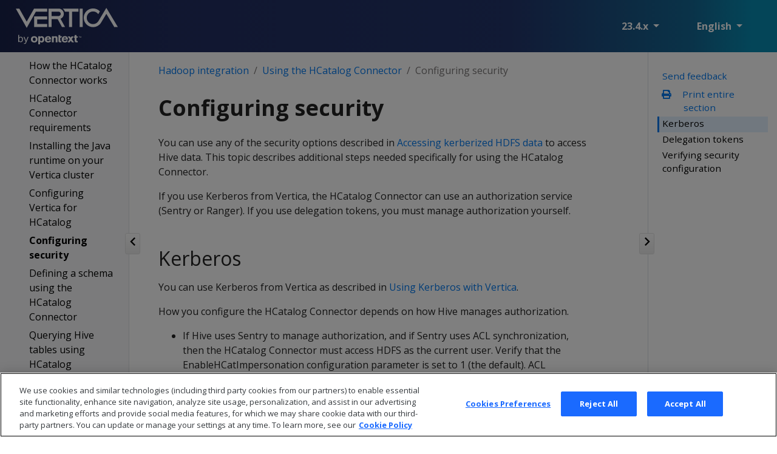

--- FILE ---
content_type: text/html
request_url: https://docs.vertica.com/23.4.x/en/hadoop-integration/using-hcatalog-connector/configuring-security/
body_size: 10046
content:
<!doctype html>
<html itemscope itemtype="http://schema.org/WebPage" lang="en" class="no-js">
  <head>
    <meta charset="utf-8">
<meta name="viewport" content="width=device-width, initial-scale=1, shrink-to-fit=no">
<meta name="generator" content="Hugo 0.99.1" />
<meta name="robots" content="index, follow">


<link rel="shortcut icon" href="../../../../favicons/favicon.ico" >
<link rel="apple-touch-icon" href="../../../../favicons/apple-touch-icon-180x180.png" sizes="180x180">
<link rel="icon" type="image/png" href="../../../../favicons/favicon-16x16.png" sizes="16x16">
<link rel="icon" type="image/png" href="../../../../favicons/favicon-32x32.png" sizes="32x32">
<link rel="icon" type="image/png" href="../../../../favicons/android-36x36.png" sizes="36x36">
<link rel="icon" type="image/png" href="../../../../favicons/android-48x48.png" sizes="48x48">
<link rel="icon" type="image/png" href="../../../../favicons/android-72x72.png" sizes="72x72">
<link rel="icon" type="image/png" href="../../../../favicons/android-96x96.png" sizes="96x96">
<link rel="icon" type="image/png" href="../../../../favicons/android-144x144.png" sizes="144x144">
<link rel="icon" type="image/png" href="../../../../favicons/android-192x192.png" sizes="192x192">

<title>Configuring security | Vertica 23.4.x</title>
<meta name="description" content="You can use any of the security options described in Accessing Kerberized HDFS Data to access Hive data.">
<meta property="og:title" content="Configuring security" />
<meta property="og:description" content="You can use any of the security options described in Accessing Kerberized HDFS Data to access Hive data." />
<meta property="og:type" content="article" />
<meta property="og:url" content="/en/hadoop-integration/using-hcatalog-connector/configuring-security/" /><meta property="article:section" content="hadoop-integration" />

<meta property="article:modified_time" content="2022-11-01T09:27:08-04:00" /><meta property="og:site_name" content="Vertica 23.4.x" />

<meta itemprop="name" content="Configuring security">
<meta itemprop="description" content="You can use any of the security options described in Accessing Kerberized HDFS Data to access Hive data.">
<meta itemprop="dateModified" content="2022-11-01T09:27:08-04:00" />
<meta itemprop="wordCount" content="457">
<meta itemprop="keywords" content="hadoop,data lakes," /><meta name="twitter:card" content="summary"/>
<meta name="twitter:title" content="Configuring security"/>
<meta name="twitter:description" content="You can use any of the security options described in Accessing Kerberized HDFS Data to access Hive data."/>





<link href="../../../../scss/main.css" rel="stylesheet">

<script
  src="https://code.jquery.com/jquery-3.6.0.min.js"
  integrity="sha384-vtXRMe3mGCbOeY7l30aIg8H9p3GdeSe4IFlP6G8JMa7o7lXvnz3GFKzPxzJdPfGK"
  crossorigin="anonymous"></script>
<link rel="stylesheet" href="../../../../css/prism.css"/>




<script>(function(w,d,s,l,i){w[l]=w[l]||[];w[l].push({'gtm.start':
  new Date().getTime(),event:'gtm.js'});var f=d.getElementsByTagName(s)[0],
  j=d.createElement(s),dl=l!='dataLayer'?'&l='+l:'';j.async=true;j.src=
  'https://www.googletagmanager.com/gtm.js?id='+i+dl;f.parentNode.insertBefore(j,f);
  })(window,document,'script','dataLayer','GTM-KSNVJBWK');</script>

  </head>
  <body class="td-page">
    <header>
      

<nav class="js-navbar-scroll navbar navbar-expand navbar-dark flex-column flex-md-row td-navbar">
	<div class="collapse-expand-button" id="hide-left-div">		
		<input type="checkbox" checked autocomplete="off" id="hide-left-btn">
		<label for="hide-left-btn" class="collapse_button_label"><img id="left_hide_btn_image" src="../../../../images/icons/collapse.png"/></label>
	</div>
	<div class="d-none d-xl-block collapse-expand-button" id="hide-right-div">
		<input type="checkbox" checked autocomplete="off" id="hide-right-btn">
		<label for="hide-right-btn" class="collapse_button_label"><img id="right_hide_btn_image" src="../../../../images/icons/collapse.png"/></label>
	</div>
        <a class="navbar-brand" href="../../../../en/">
		<span class="navbar-logo"><svg width="398" height="142" viewBox="0 0 398 142" xmlns="http://www.w3.org/2000/svg" xmlns:xlink="http://www.w3.org/1999/xlink" preserveAspectRatio="xMinYMin"><title>Vertica-OT-White</title><g id="Outlined" stroke="none" stroke-width="1" fill="none" fill-rule="evenodd"><g id="Logos---Outlined-(Dark-Bg)" transform="translate(-970.000000, -645.000000)" fill="#fff" fill-rule="nonzero"><path d="M979.5728 750.5824H982.9136V760.912C983.7328 759.8368 984.68 759.0048 985.7552 758.416 986.8304 757.8272 988.0976 757.5328 989.5568 757.5328 990.9648 757.5328 992.2 757.7888 993.2624 758.3008 994.3248 758.8128 995.208 759.5296 995.912 760.4512 996.616 761.3728 997.1408 762.4672 997.4864 763.7344S998.0048 766.4032 998.0048 767.9392C998.0048 769.5776 997.8 771.056 997.3904 772.3744S996.392 774.8128 995.624 775.7344C994.856 776.656 993.928 777.3664 992.84 777.8656 991.752 778.3648 990.5296 778.6144 989.1728 778.6144 988.0208 778.6144 986.9008 778.3776 985.8128 777.904 984.7248 777.4304 983.7456 776.6176 982.8752 775.4656V778H979.5728V750.5824zM982.8752 768.6304C982.8752 769.9104 983.0224 771.0048 983.3168 771.9136 983.6112 772.8224 984.0144 773.5712 984.5264 774.16 985.0384 774.7488 985.6528 775.1776 986.3696 775.4464 987.0864 775.7152 987.8672 775.8496 988.712 775.8496 989.5312 775.8496 990.2928 775.7088 990.9968 775.4272S992.3088 774.6912 992.8208 774.064C993.3328 773.4368 993.736 772.624 994.0304 771.6256 994.3248 770.6272 994.472 769.4112 994.472 767.9776 994.472 766.5184 994.312 765.296 993.992 764.3104 993.672 763.3248 993.256 762.5376 992.744 761.9488 992.232 761.36 991.6496 760.9376 990.9968 760.6816S989.672 760.2976 988.9808 760.2976C988.1104 760.2976 987.304 760.4448 986.5616 760.7392S985.1728 761.4688 984.6224 762.0448C984.072 762.6208 983.6432 763.3504 983.336 764.2336S982.8752 766.1344 982.8752 767.2864V768.6304zm19.5456 13.5936C1003.1376 782.48 1003.8544 782.608 1004.5712 782.608 1005.3904 782.608 1006.024 782.3968 1006.472 781.9744 1006.92 781.552 1007.3616 780.7648 1007.7968 779.6128L1008.6032 777.5008 1000.1936 758.1472H1004.072L1010.3312 773.7376 1016.0528 758.1472H1019.7392L1011.0608 779.8816C1010.7024 780.7776 1010.344 781.5648 1009.9856 782.2432 1009.6272 782.9216 1009.2304 783.504 1008.7952 783.9904S1007.8416 784.8416 1007.24 785.0848 1005.9024 785.4496 1005.032 785.4496C1004.4176 785.4496 1003.8672 785.4112 1003.3808 785.3344 1002.8944 785.2576 1002.3568 785.1168 1001.768 784.912L1002.4208 782.224zm68.6254-26.884714c5.90264000000002.0 10.10727 4.33928500000002 10.10727 12.133928C1081.15347 772.294643 1079.37459 779.848214 1070.72277 779.848214 1067.65017 779.848214 1065.22442 778.160714 1064.65842 777.196429V787H1057.5429V755.901786H1064.73927V757.991071C1065.38614 756.946429 1067.56931 755.339286 1071.0462 755.339286zm-28.13861.0C1052.77228 755.901786 1054.95545 763.294643 1054.95545 767.553571 1054.95545 773.5 1051.39769 779.928571 1042.01815 779.928571 1035.22607 779.928571 1029 776.232143 1029 767.553571 1029 760.401786 1033.68977 754.857143 1042.90759 755.339286zM1104.60231 758.392857C1107.75578 761.6875 1107.91749 766.267857 1107.99835 768.919643H1090.61386C1090.61386 771.8125 1092.31188 774.785714 1096.19307 774.785714S1101.44884 772.294643 1102.33828 770.6875L1107.67492 773.258929C1107.02805 774.625 1104.92574 779.928571 1095.62706 779.928571c-7.19637000000012.0-12.20957-4.25892800000008-12.20957-11.973214.0-5.625 2.91088999999988-12.616071 12.4521499999998-12.616071C1097.32508 755.339286 1101.44884 755.178571 1104.60231 758.392857zM1170.17822 758.3125C1173.33168 761.607143 1173.4934 766.1875 1173.57426 768.839286H1156.27063C1156.18977 771.732143 1157.72607 774.705357 1161.5264 774.705357 1165.40759 774.705357 1166.5396 772.214286 1167.42904 770.607143L1172.84653 773.258929 1171.47195 775.267857C1170.17822 777.035714 1167.83333 779.848214 1160.9604 779.848214 1153.76403 779.848214 1148.9934 775.589286 1148.9934 767.875 1148.9934 762.25 1151.90429 755.258929 1161.44554 755.258929L1161.67122 755.258217C1163.29153 755.251276 1167.17492 755.251276 1170.17822 758.3125zM1206.88779 751V755.982143H1211.57756V760.803571H1206.88779V771.169643C1206.80693 772.616071 1206.80693 773.821429 1208.74752 773.821429L1211.25413 773.741071V779.125C1209.79868 779.366071 1208.82838 779.526786 1207.53465 779.526786 1205.02805 779.526786 1202.35974 779.366071 1200.82343 777.196429 1199.85314 775.830357 1199.77228 774.142857 1199.77228 771.892857V760.723214H1195.40594L1198.64026 755.901786H1199.77228V751H1206.88779zM1143.17162 751V755.901786H1150.5297L1147.29538 760.723214H1143.09076v10.446429C1143.0099 772.616071 1143.0099 773.821429 1144.9505 773.821429L1147.4571 773.741071V779.125C1145.92079 779.366071 1145.03135 779.526786 1143.73762 779.526786 1141.31188 779.526786 1138.56271 779.366071 1137.0264 777.196429 1136.05611 775.830357 1135.97525 774.142857 1135.97525 771.892857V751H1143.17162zM1125.14026 755.339286C1126.59571 755.339286 1128.21287 755.580357 1129.42574 756.223214 1131.93234 757.508929 1132.66007 759.598214 1132.66007 763.294643V779.366071H1125.4637V766.107143C1125.4637 764.017857 1125.38284 763.214286 1125.14026 762.571429 1124.57426 761.285714 1123.36139 760.803571 1121.90594 760.803571 1118.50302 760.803571 1118.21341 763.224981 1118.18876 765.914004L1118.18676 766.290737 1118.18647 779.366071H1111.07096V755.901786H1118.26733V757.991071C1118.99505 757.267857 1119.39934 756.705357 1120.69307 756.142857 1121.82508 755.660714 1123.36139 755.339286 1125.14026 755.339286zM1180.28548 755.982143 1184.08581 761.205357 1187.56271 755.982143H1195.64851L1188.29043 767.071429 1197.18482 779.366071H1189.01815L1184.32838 772.857143 1180.0429 779.366071H1171.9571L1180.20462 767.071429 1172.19967 755.982143H1180.28548zM1041.533 760.883929C1039.59241 760.964286 1038.37954 761.607143 1037.40924 763.053571 1036.5198 764.339286 1036.19637 765.946429 1036.19637 767.553571 1036.19637 771.169643 1038.05611 774.464286 1042.01815 774.464286 1045.89934 774.464286 1047.75908 771.410714 1047.75908 767.875 1047.75908 765.303571 1047.11221 763.375 1045.73762 762.169643 1044.28218 760.883929 1042.58416 760.803571 1041.533 760.883929zM1069.59076 760.723214C1068.29703 760.723214 1066.92244 761.205357 1065.95215 762.491071 1064.90099 763.696429 1064.4967 765.544643 1064.4967 767.633929 1064.4967 770.366071 1065.30528 772.053571 1066.19472 773.017857 1067.0033 773.901786 1068.21617 774.464286 1069.42904 774.464286 1072.90594 774.464286 1074.44224 770.928571 1074.44224 767.473214 1074.44224 764.580357 1073.55281 761.526786 1070.64191 760.883929 1070.23762 760.803571 1069.91419 760.723214 1069.59076 760.723214zM1095.70792 760C1094.0099 760 1092.79703 760.803571 1092.06931 761.526786 1091.09901 762.571429 1090.85644 763.616071 1090.61386 764.660714L1100.55941 764.580357C1100.39769 763.616071 1100.23597 762.25 1099.18482 761.285714 1098.29538 760.401786 1096.92079 760 1095.70792 760zM1161.36469 760C1159.66667 760 1158.4538 760.803571 1157.72607 761.526786 1156.75578 762.571429 1156.5132 763.616071 1156.27063 764.660714L1166.21617 764.580357C1166.05446 763.616071 1165.89274 762.25 1164.84158 761.285714 1163.95215 760.401786 1162.57756 760 1161.36469 760zM1221.28053 755.982143 1222.4934 759.839286 1223.70627 755.982143H1224.91914V760.803571H1224.11056V757.830357L1224.19142 756.866071 1223.94884 757.669643 1222.89769 760.883929H1222.08911L1221.03795 757.669643 1220.79538 756.866071 1220.87624 757.830357V760.803571H1220.06766V755.982143H1221.28053zM1219.66337 755.901786V756.625H1218.0462V760.803571H1217.23762V756.625H1215.62046V755.901786H1219.66337zM983.707685 647.665636 1012.49328 698.718315l28.88386-51.052679H1092.69771V659.626331h-44.32753L1012.58608 723 970 647.665636h13.707685zm108.992755 30.353198v11.960695H1053.70641v17.747247H1092.70044v11.960696H1041.74562V678.018834H1092.70044zM1218.81169 719.684742h11.95533V647.663998h-11.95533v72.020744zm-82.14076-72.016377C1148.0749 647.668365 1157.27341 656.8668 1157.27341 668.270676 1157.27341 676.824948 1151.93991 684.276499 1144.3955 687.31171L1162.05554 719.689109h-11.95533L1133.26448 688.780184h-23.6377V719.689109h-11.95533V647.668365zM1214.11799 647.666181V659.621418H1189.55771v60.065508h-11.95533V659.621418H1161.31802C1159.66393 654.932126 1156.8143 650.886998 1153.04209 647.851788V647.666181H1214.11799zm-77.44706 11.95742H1109.62678V676.917751H1136.67093C1141.45307 676.917751 1145.31808 673.05277 1145.31808 668.270676S1141.45307 659.623601 1136.67093 659.623601zm186.44473-14.624693L1292.3921 696.138932V696.231735C1288.06853 703.404877 1280.25116 708.19243 1271.33107 708.19243 1257.71618 708.19243 1246.67798 697.154308 1246.67798 683.539532c0-13.614775 11.0382-24.6528970000001 24.65309-24.6528970000001C1279.6998 658.886635 1287.0586 663.024566 1291.56778 669.4662L1298.00401 658.706487C1291.38217 651.527886 1281.90525 647.117005 1271.33107 647.117005 1251.18716 647.117005 1234.9028 663.395778 1234.9028 683.539532 1234.9028 703.683286 1251.18716 719.96206 1271.33107 719.96206 1284.57473 719.96206 1296.1643 712.881721 1302.60599 702.302156L1323.11566 668.08507 1354.20497 719.869257 1368 719.689109 1323.11566 644.998908z" id="Vertica-OT-White"/></g></g></svg></span>
	</a>
	<div class="td-navbar-nav-scroll ml-md-auto" id="main_navbar">
		<ul class="navbar-nav mt-2 mt-lg-0">
			
			
			
			
			
			<li class="nav-item dropdown mr-4 d-none d-lg-block">
				<a class="nav-link dropdown-toggle" href="#" id="navbarDropdown" role="button" data-toggle="dropdown" aria-haspopup="true" aria-expanded="false">
	23.4.x
</a>
<div class="dropdown-menu" aria-labelledby="navbarDropdownMenuLink">
	
	<a class="dropdown-item" href="https://docs.vertica.com/25.4.x/en/hadoop-integration/using-hcatalog-connector/configuring-security/">25.4.x</a>
	
	<a class="dropdown-item" href="https://docs.vertica.com/25.3.x/en/hadoop-integration/using-hcatalog-connector/configuring-security/">25.3.x</a>
	
	<a class="dropdown-item" href="https://docs.vertica.com/25.2.x/en/hadoop-integration/using-hcatalog-connector/configuring-security/">25.2.x</a>
	
	<a class="dropdown-item" href="https://docs.vertica.com/25.1.x/en/hadoop-integration/using-hcatalog-connector/configuring-security/">25.1.x</a>
	
	<a class="dropdown-item" href="https://docs.vertica.com/24.4.x/en/hadoop-integration/using-hcatalog-connector/configuring-security/">24.4.x</a>
	
	<a class="dropdown-item" href="https://docs.vertica.com/24.3.x/en/hadoop-integration/using-hcatalog-connector/configuring-security/">24.3.x</a>
	
	<a class="dropdown-item" href="https://docs.vertica.com/24.2.x/en/hadoop-integration/using-hcatalog-connector/configuring-security/">24.2.x</a>
	
	<a class="dropdown-item" href="https://docs.vertica.com/24.1.x/en/hadoop-integration/using-hcatalog-connector/configuring-security/">24.1.x</a>
	
	<a class="dropdown-item" href="https://docs.vertica.com/23.3.x/en/hadoop-integration/using-hcatalog-connector/configuring-security/">23.3.x</a>
	
	<a class="dropdown-item" href="https://docs.vertica.com/12.0.x/en/hadoop-integration/using-hcatalog-connector/configuring-security/">12.0.x</a>
	
	<a class="dropdown-item" href="https://docs.vertica.com/11.1.x/en/hadoop-integration/using-hcatalog-connector/configuring-security/">11.1.x</a>
	
	
    <a class="dropdown-item" href="https://www.vertica.com/docs/11.0.x/HTML/Content/Home.htm">11.0.x</a>
    
    <a class="dropdown-item" href="https://www.vertica.com/docs/10.1.x/HTML/Content/Home.htm">10.1.x</a>
    
    <a class="dropdown-item" href="https://www.vertica.com/docs/10.0.x/HTML/Content/Home.htm">10.0.x</a>
    
    <a class="dropdown-item" href="https://www.vertica.com/docs/9.3.x/HTML/Content/Home.htm">9.3.x</a>
    
    <a class="dropdown-item" href="https://www.vertica.com/docs/9.2.x/HTML/Content/Home.htm">9.2.x</a>
    
    <a class="dropdown-item" href="https://www.vertica.com/docs/9.1.x/HTML/">9.1.x</a>
    
    <a class="dropdown-item" href="https://www.vertica.com/docs/9.0.x/HTML/">9.0.x</a>
    
    <a class="dropdown-item" href="https://www.vertica.com/docs/8.1.x/HTML/">8.1.x</a>
    
</div>
			</li>
			
			
			<li class="nav-item dropdown mr-4 d-none d-lg-block">
				

<a class="nav-link dropdown-toggle" href="#" id="navbarDropdown" role="button" data-toggle="dropdown" aria-haspopup="true" aria-expanded="false">
	English
</a>
<div class="dropdown-menu" aria-labelledby="navbarDropdownMenuLink">
	
	<a class="dropdown-item" href="https://docs.vertica.com/12.0.x/zh-cn/">中文</a>
</div>

			</li>
			
			
		</ul>
	</div>
	<div class="navbar-nav d-none d-lg-block"></div>

</nav>

    </header>
    <div class="container-fluid td-outer">
      <div class="td-main">
        <div class="row flex-xl-nowrap">
          <aside class="col-12 col-md-3 col-xl-2 td-sidebar d-print-none">
            




<div id="td-sidebar-menu" class="td-sidebar__inner">
  <div id="content-mobile">
  <form class="td-sidebar__search d-flex align-items-center">

    <button class="btn btn-link td-sidebar__toggle d-md-none p-0 ml-3 fas fa-bars" type="button" data-toggle="collapse" data-target="#td-section-nav" aria-controls="td-docs-nav" aria-expanded="false" aria-label="Toggle section navigation">
    </button>
  </form>
  </div>
  <div id="content-desktop"></div>
  <nav class="collapse td-sidebar-nav" id="td-section-nav">
    <div class="nav-item dropdown d-block d-lg-none">
      

<a class="nav-link dropdown-toggle" href="#" id="navbarDropdown" role="button" data-toggle="dropdown" aria-haspopup="true" aria-expanded="false">
	English
</a>
<div class="dropdown-menu" aria-labelledby="navbarDropdownMenuLink">
	
	<a class="dropdown-item" href="https://docs.vertica.com/12.0.x/zh-cn/">中文</a>
</div>

    </div>
    <ul class="td-sidebar-nav__section pr-md-3 ul-0">
      <li class="td-sidebar-nav__section-title td-sidebar-nav__section with-child active-path" id="m-en-li">
  <a href="../../../../en/" class="align-left pl-0 td-sidebar-link td-sidebar-link__section tree-root" id="m-en"><span >Vertica Documentation</span></a>
  <ul class="ul-1">
    <li class="td-sidebar-nav__section-title td-sidebar-nav__section with-child" id="m-ensupported-platforms-li">
  <a href="../../../../en/supported-platforms/" class="align-left pl-0 td-sidebar-link td-sidebar-link__section" id="m-ensupported-platforms"><span >Supported platforms</span></a>
  
</li><li class="td-sidebar-nav__section-title td-sidebar-nav__section with-child" id="m-ennew-features-li">
  <a href="../../../../en/new-features/" class="align-left pl-0 td-sidebar-link td-sidebar-link__section" id="m-ennew-features"><span >New features</span></a>
  
</li><li class="td-sidebar-nav__section-title td-sidebar-nav__section with-child" id="m-engetting-started-li">
  <a href="../../../../en/getting-started/" class="align-left pl-0 td-sidebar-link td-sidebar-link__section" id="m-engetting-started"><span >Getting started</span></a>
  
</li><li class="td-sidebar-nav__section-title td-sidebar-nav__section with-child" id="m-enarchitecture-li">
  <a href="../../../../en/architecture/" class="align-left pl-0 td-sidebar-link td-sidebar-link__section" id="m-enarchitecture"><span >Architecture</span></a>
  
</li><li class="td-sidebar-nav__section-title td-sidebar-nav__section with-child" id="m-ensetup-li">
  <a href="../../../../en/setup/" class="align-left pl-0 td-sidebar-link td-sidebar-link__section" id="m-ensetup"><span >Setup</span></a>
  
</li><li class="td-sidebar-nav__section-title td-sidebar-nav__section with-child" id="m-eneon-li">
  <a href="../../../../en/eon/" title="Eon Mode" class="align-left pl-0 td-sidebar-link td-sidebar-link__section" id="m-eneon"><span >Eon</span></a>
  
</li><li class="td-sidebar-nav__section-title td-sidebar-nav__section with-child" id="m-encontainerized-li">
  <a href="../../../../en/containerized/" class="align-left pl-0 td-sidebar-link td-sidebar-link__section" id="m-encontainerized"><span >Containerized Vertica</span></a>
  
</li><li class="td-sidebar-nav__section-title td-sidebar-nav__section with-child" id="m-endata-exploration-li">
  <a href="../../../../en/data-exploration/" class="align-left pl-0 td-sidebar-link td-sidebar-link__section" id="m-endata-exploration"><span >Data exploration</span></a>
  
</li><li class="td-sidebar-nav__section-title td-sidebar-nav__section with-child" id="m-endata-load-li">
  <a href="../../../../en/data-load/" class="align-left pl-0 td-sidebar-link td-sidebar-link__section" id="m-endata-load"><span >Data load</span></a>
  
</li><li class="td-sidebar-nav__section-title td-sidebar-nav__section with-child" id="m-endata-analysis-li">
  <a href="../../../../en/data-analysis/" class="align-left pl-0 td-sidebar-link td-sidebar-link__section" id="m-endata-analysis"><span >Data analysis</span></a>
  
</li><li class="td-sidebar-nav__section-title td-sidebar-nav__section with-child" id="m-enflex-tables-li">
  <a href="../../../../en/flex-tables/" class="align-left pl-0 td-sidebar-link td-sidebar-link__section" id="m-enflex-tables"><span >Flex tables</span></a>
  
</li><li class="td-sidebar-nav__section-title td-sidebar-nav__section with-child" id="m-endata-export-li">
  <a href="../../../../en/data-export/" class="align-left pl-0 td-sidebar-link td-sidebar-link__section" id="m-endata-export"><span >Data export and replication</span></a>
  
</li><li class="td-sidebar-nav__section-title td-sidebar-nav__section with-child" id="m-enmc-li">
  <a href="../../../../en/mc/" class="align-left pl-0 td-sidebar-link td-sidebar-link__section" id="m-enmc"><span >Management Console</span></a>
  
</li><li class="td-sidebar-nav__section-title td-sidebar-nav__section with-child" id="m-enadmin-li">
  <a href="../../../../en/admin/" class="align-left pl-0 td-sidebar-link td-sidebar-link__section" id="m-enadmin"><span >Administrator&#39;s guide</span></a>
  
</li><li class="td-sidebar-nav__section-title td-sidebar-nav__section with-child" id="m-ensecurity-and-authentication-li">
  <a href="../../../../en/security-and-authentication/" title="Security and authentication" class="align-left pl-0 td-sidebar-link td-sidebar-link__section" id="m-ensecurity-and-authentication"><span >Security &amp; authentication</span></a>
  
</li><li class="td-sidebar-nav__section-title td-sidebar-nav__section with-child" id="m-enconnecting-to-li">
  <a href="../../../../en/connecting-to/" class="align-left pl-0 td-sidebar-link td-sidebar-link__section" id="m-enconnecting-to"><span >Connecting to Vertica</span></a>
  
</li><li class="td-sidebar-nav__section-title td-sidebar-nav__section with-child" id="m-enextending-li">
  <a href="../../../../en/extending/" class="align-left pl-0 td-sidebar-link td-sidebar-link__section" id="m-enextending"><span >Extending Vertica</span></a>
  
</li><li class="td-sidebar-nav__section-title td-sidebar-nav__section with-child active-path" id="m-enhadoop-integration-li">
  <a href="../../../../en/hadoop-integration/" title="Apache Hadoop integration" class="align-left pl-0 td-sidebar-link td-sidebar-link__section" id="m-enhadoop-integration"><span >Hadoop integration</span></a>
  <ul class="ul-2 foldable">
    <li class="td-sidebar-nav__section-title td-sidebar-nav__section with-child" id="m-enhadoop-integrationcluster-layout-li">
  <a href="../../../../en/hadoop-integration/cluster-layout/" class="align-left pl-0 td-sidebar-link td-sidebar-link__section" id="m-enhadoop-integrationcluster-layout"><span >Cluster layout</span></a>
  
</li><li class="td-sidebar-nav__section-title td-sidebar-nav__section with-child" id="m-enhadoop-integrationconfiguring-hdfs-access-li">
  <a href="../../../../en/hadoop-integration/configuring-hdfs-access/" class="align-left pl-0 td-sidebar-link td-sidebar-link__section" id="m-enhadoop-integrationconfiguring-hdfs-access"><span >Configuring HDFS access</span></a>
  
</li><li class="td-sidebar-nav__section-title td-sidebar-nav__section with-child" id="m-enhadoop-integrationaccessing-kerberized-hdfs-data-li">
  <a href="../../../../en/hadoop-integration/accessing-kerberized-hdfs-data/" class="align-left pl-0 td-sidebar-link td-sidebar-link__section" id="m-enhadoop-integrationaccessing-kerberized-hdfs-data"><span >Accessing kerberized HDFS data</span></a>
  
</li><li class="td-sidebar-nav__section-title td-sidebar-nav__section with-child" id="m-enhadoop-integrationusing-hdfs-storage-locations-li">
  <a href="../../../../en/hadoop-integration/using-hdfs-storage-locations/" class="align-left pl-0 td-sidebar-link td-sidebar-link__section" id="m-enhadoop-integrationusing-hdfs-storage-locations"><span >Using HDFS storage locations</span></a>
  
</li><li class="td-sidebar-nav__section-title td-sidebar-nav__section with-child active-path" id="m-enhadoop-integrationusing-hcatalog-connector-li">
  <a href="../../../../en/hadoop-integration/using-hcatalog-connector/" class="align-left pl-0 td-sidebar-link td-sidebar-link__section" id="m-enhadoop-integrationusing-hcatalog-connector"><span >Using the HCatalog Connector</span></a>
  <ul class="ul-3 foldable">
    <li class="td-sidebar-nav__section-title td-sidebar-nav__section without-child" id="m-enhadoop-integrationusing-hcatalog-connectoroverview-li">
  <a href="../../../../en/hadoop-integration/using-hcatalog-connector/overview/" class="align-left pl-0 td-sidebar-link td-sidebar-link__page" id="m-enhadoop-integrationusing-hcatalog-connectoroverview"><span >Overview</span></a>
</li><li class="td-sidebar-nav__section-title td-sidebar-nav__section without-child" id="m-enhadoop-integrationusing-hcatalog-connectorhow-hcatalog-connector-works-li">
  <a href="../../../../en/hadoop-integration/using-hcatalog-connector/how-hcatalog-connector-works/" class="align-left pl-0 td-sidebar-link td-sidebar-link__page" id="m-enhadoop-integrationusing-hcatalog-connectorhow-hcatalog-connector-works"><span >How the HCatalog Connector works</span></a>
</li><li class="td-sidebar-nav__section-title td-sidebar-nav__section without-child" id="m-enhadoop-integrationusing-hcatalog-connectorhcatalog-connector-requirements-li">
  <a href="../../../../en/hadoop-integration/using-hcatalog-connector/hcatalog-connector-requirements/" class="align-left pl-0 td-sidebar-link td-sidebar-link__page" id="m-enhadoop-integrationusing-hcatalog-connectorhcatalog-connector-requirements"><span >HCatalog Connector requirements</span></a>
</li><li class="td-sidebar-nav__section-title td-sidebar-nav__section without-child" id="m-enhadoop-integrationusing-hcatalog-connectorinstalling-java-runtime-on-your-cluster-li">
  <a href="../../../../en/hadoop-integration/using-hcatalog-connector/installing-java-runtime-on-your-cluster/" class="align-left pl-0 td-sidebar-link td-sidebar-link__page" id="m-enhadoop-integrationusing-hcatalog-connectorinstalling-java-runtime-on-your-cluster"><span >Installing the Java runtime on your Vertica cluster</span></a>
</li><li class="td-sidebar-nav__section-title td-sidebar-nav__section without-child" id="m-enhadoop-integrationusing-hcatalog-connectorconfiguring-hcatalog-li">
  <a href="../../../../en/hadoop-integration/using-hcatalog-connector/configuring-hcatalog/" class="align-left pl-0 td-sidebar-link td-sidebar-link__page" id="m-enhadoop-integrationusing-hcatalog-connectorconfiguring-hcatalog"><span >Configuring Vertica for HCatalog</span></a>
</li><li class="td-sidebar-nav__section-title td-sidebar-nav__section without-child active-path" id="m-enhadoop-integrationusing-hcatalog-connectorconfiguring-security-li">
  <a href="../../../../en/hadoop-integration/using-hcatalog-connector/configuring-security/" class="align-left pl-0 active td-sidebar-link td-sidebar-link__page" id="m-enhadoop-integrationusing-hcatalog-connectorconfiguring-security"><span class="td-sidebar-nav-active-item" id="td-sidebar-nav-active-item">Configuring security</span></a>
</li><li class="td-sidebar-nav__section-title td-sidebar-nav__section without-child" id="m-enhadoop-integrationusing-hcatalog-connectordefining-schema-using-hcatalog-connector-li">
  <a href="../../../../en/hadoop-integration/using-hcatalog-connector/defining-schema-using-hcatalog-connector/" class="align-left pl-0 td-sidebar-link td-sidebar-link__page" id="m-enhadoop-integrationusing-hcatalog-connectordefining-schema-using-hcatalog-connector"><span >Defining a schema using the HCatalog Connector</span></a>
</li><li class="td-sidebar-nav__section-title td-sidebar-nav__section without-child" id="m-enhadoop-integrationusing-hcatalog-connectorquerying-hive-tables-using-hcatalog-connector-li">
  <a href="../../../../en/hadoop-integration/using-hcatalog-connector/querying-hive-tables-using-hcatalog-connector/" class="align-left pl-0 td-sidebar-link td-sidebar-link__page" id="m-enhadoop-integrationusing-hcatalog-connectorquerying-hive-tables-using-hcatalog-connector"><span >Querying Hive tables using HCatalog Connector</span></a>
</li><li class="td-sidebar-nav__section-title td-sidebar-nav__section without-child" id="m-enhadoop-integrationusing-hcatalog-connectorviewing-hive-schema-and-table-metadata-li">
  <a href="../../../../en/hadoop-integration/using-hcatalog-connector/viewing-hive-schema-and-table-metadata/" title="Viewing Hive schema and table metadata" class="align-left pl-0 td-sidebar-link td-sidebar-link__page" id="m-enhadoop-integrationusing-hcatalog-connectorviewing-hive-schema-and-table-metadata"><span >Viewing Hive schema &amp; table metadata</span></a>
</li><li class="td-sidebar-nav__section-title td-sidebar-nav__section without-child" id="m-enhadoop-integrationusing-hcatalog-connectorsynchronizing-an-hcatalog-schema-or-table-with-local-schema-or-table-li">
  <a href="../../../../en/hadoop-integration/using-hcatalog-connector/synchronizing-an-hcatalog-schema-or-table-with-local-schema-or-table/" title="Synchronizing an HCatalog schema or table with a local schema or table" class="align-left pl-0 td-sidebar-link td-sidebar-link__page" id="m-enhadoop-integrationusing-hcatalog-connectorsynchronizing-an-hcatalog-schema-or-table-with-local-schema-or-table"><span >Synchronize scehmas &amp; tables</span></a>
</li><li class="td-sidebar-nav__section-title td-sidebar-nav__section without-child" id="m-enhadoop-integrationusing-hcatalog-connectordata-type-conversions-from-hive-to-li">
  <a href="../../../../en/hadoop-integration/using-hcatalog-connector/data-type-conversions-from-hive-to/" class="align-left pl-0 td-sidebar-link td-sidebar-link__page" id="m-enhadoop-integrationusing-hcatalog-connectordata-type-conversions-from-hive-to"><span >Data type conversions from Hive to Vertica</span></a>
</li><li class="td-sidebar-nav__section-title td-sidebar-nav__section without-child" id="m-enhadoop-integrationusing-hcatalog-connectorusing-nonstandard-serdes-li">
  <a href="../../../../en/hadoop-integration/using-hcatalog-connector/using-nonstandard-serdes/" class="align-left pl-0 td-sidebar-link td-sidebar-link__page" id="m-enhadoop-integrationusing-hcatalog-connectorusing-nonstandard-serdes"><span >Using nonstandard SerDes</span></a>
</li><li class="td-sidebar-nav__section-title td-sidebar-nav__section without-child" id="m-enhadoop-integrationusing-hcatalog-connectortroubleshooting-hcatalog-connector-problems-li">
  <a href="../../../../en/hadoop-integration/using-hcatalog-connector/troubleshooting-hcatalog-connector-problems/" class="align-left pl-0 td-sidebar-link td-sidebar-link__page" id="m-enhadoop-integrationusing-hcatalog-connectortroubleshooting-hcatalog-connector-problems"><span >Troubleshooting HCatalog Connector problems</span></a>
</li>
  </ul>
</li><li class="td-sidebar-nav__section-title td-sidebar-nav__section without-child" id="m-enhadoop-integrationcloudera-manager-li">
  <a href="../../../../en/hadoop-integration/cloudera-manager/" class="align-left pl-0 td-sidebar-link td-sidebar-link__page" id="m-enhadoop-integrationcloudera-manager"><span >Integrating with Cloudera Manager</span></a>
</li><li class="td-sidebar-nav__section-title td-sidebar-nav__section without-child" id="m-enhadoop-integrationintegrating-with-mapr-distribution-of-hadoop-li">
  <a href="../../../../en/hadoop-integration/integrating-with-mapr-distribution-of-hadoop/" class="align-left pl-0 td-sidebar-link td-sidebar-link__page" id="m-enhadoop-integrationintegrating-with-mapr-distribution-of-hadoop"><span >Integrating Vertica with the MapR distribution of Hadoop</span></a>
</li><li class="td-sidebar-nav__section-title td-sidebar-nav__section without-child" id="m-enhadoop-integrationhive-primer-integration-li">
  <a href="../../../../en/hadoop-integration/hive-primer-integration/" class="align-left pl-0 td-sidebar-link td-sidebar-link__page" id="m-enhadoop-integrationhive-primer-integration"><span >Hive primer for Vertica integration</span></a>
</li>
  </ul>
</li><li class="td-sidebar-nav__section-title td-sidebar-nav__section with-child" id="m-enkafka-integration-li">
  <a href="../../../../en/kafka-integration/" title="Apache Kafka integration" class="align-left pl-0 td-sidebar-link td-sidebar-link__section" id="m-enkafka-integration"><span >Kafka integration</span></a>
  
</li><li class="td-sidebar-nav__section-title td-sidebar-nav__section with-child" id="m-enspark-integration-li">
  <a href="../../../../en/spark-integration/" title="Apache Spark integration" class="align-left pl-0 td-sidebar-link td-sidebar-link__section" id="m-enspark-integration"><span >Spark integration</span></a>
  
</li><li class="td-sidebar-nav__section-title td-sidebar-nav__section with-child" id="m-envoltage-securedata-integration-li">
  <a href="../../../../en/voltage-securedata-integration/" class="align-left pl-0 td-sidebar-link td-sidebar-link__section" id="m-envoltage-securedata-integration"><span >Voltage SecureData integration</span></a>
  
</li><li class="td-sidebar-nav__section-title td-sidebar-nav__section with-child" id="m-ensql-reference-li">
  <a href="../../../../en/sql-reference/" class="align-left pl-0 td-sidebar-link td-sidebar-link__section" id="m-ensql-reference"><span >SQL reference</span></a>
  
</li><li class="td-sidebar-nav__section-title td-sidebar-nav__section with-child" id="m-enapi-reference-li">
  <a href="../../../../en/api-reference/" class="align-left pl-0 td-sidebar-link td-sidebar-link__section" id="m-enapi-reference"><span >API reference</span></a>
  
</li><li class="td-sidebar-nav__section-title td-sidebar-nav__section with-child" id="m-enerror-messages-li">
  <a href="../../../../en/error-messages/" class="align-left pl-0 td-sidebar-link td-sidebar-link__section" id="m-enerror-messages"><span >Vertica error messages</span></a>
  
</li><li class="td-sidebar-nav__section-title td-sidebar-nav__section with-child" id="m-englossary-li">
  <a href="../../../../en/glossary/" class="align-left pl-0 td-sidebar-link td-sidebar-link__section" id="m-englossary"><span >Glossary</span></a>
  
</li><li class="td-sidebar-nav__section-title td-sidebar-nav__section without-child" id="m-encopyright-notice-li">
  <a href="../../../../en/copyright-notice/" class="align-left pl-0 td-sidebar-link td-sidebar-link__page" id="m-encopyright-notice"><span >Copyright notice</span></a>
</li>
  </ul>
</li>
    </ul>
  </nav>
</div>

<script>
  var myElement = document.getElementById('td-sidebar-nav-active-item');
  if (myElement) {
  myElement.scrollIntoView({ behavior: 'auto', block: 'center', inline: 'start' });
  }
</script>
  
          </aside>
          <aside class="d-none d-xl-block col-xl-2 td-sidebar-toc d-print-none">
            





<script src="https://www.recaptcha.net/recaptcha/api.js" async></script>
<button id="feedback-button" style="display:none"></button>

<p id="submit_message" style="display:none;">Thanks for your feedback!</p>


<div id="form_container">
  <a href="#" class="td-page-meta ml-2 pb-1 pt-2 mb-0" id="feedback_flow_trigger">Send feedback</a>
  <form action="?" method="POST" style="display:none" id="feedback_form">
    <br>
    <input type="radio" id="0" name="quality" value="Good" required>
    <label for="0">Good</label>
    <br>
    <input type="radio" id="1" name="quality" value="Neutral">
    <label for="1">Neutral</label>
    <br>
    <input type="radio" id="2" name="quality" value="Needs Improvement">
    <label for="2">Needs Improvement</label>
    <br>
    <label for="3">Summary:</label>
    <br>
    <input type="text" id="3" name="summary" autocomplete="off" required>
    <br>
    <label for="4">Description:</label>
    <br>
    <textarea id="4" name="description" autocomplete="off" rows="5" cols="18" style="margin-bottom: 1rem" required></textarea>
    <br>
    <div class="g-recaptcha" data-sitekey="6Lc0p9QjAAAAAIv6_q_HNv9F8hWnYzyWqBo2c0fY" data-callback="submit_recaptcha" data-size="compact" style="margin-bottom: .5rem"></div>

    <input type="submit" value="Submit">
    <p id="in_progress_message" style="display:none;">Submitting...</p>
  </form>
</div>


<div class="td-page-meta ml-2 pb-1 pt-2 mb-0">
<a id="print" href="../../../../en/hadoop-integration/using-hcatalog-connector/_print/" class="utility-links td-page-meta--view"><i class="fa fa-print fa-fw"></i> Print entire section</a>


</div>

<script src="../../../../js/issue-collector.js"></script>

            


<div class="td-toc"><nav id="TableOfContents">
  <ul>
    <li><a href="#kerberos">Kerberos</a></li>
    <li><a href="#delegation-tokens">Delegation tokens</a></li>
    <li><a href="#verifying-security-configuration">Verifying security configuration</a></li>
  </ul>
</nav></div>



            

	
		
			
				
			
			



		
			
				
			
			



		
	

          </aside>
          <main class="col-12 col-md-9 col-xl-8 pl-md-5" role="main">
            
  

            <nav aria-label="breadcrumb" class="td-breadcrumbs">
  <ol class="breadcrumb">
  <li class="breadcrumb-item">
    <a href="../../../../en/hadoop-integration/">Hadoop integration</a>
  </li>
  <li class="breadcrumb-item">
    <a href="../../../../en/hadoop-integration/using-hcatalog-connector/">Using the HCatalog Connector</a>
  </li>
  <li class="breadcrumb-item active" aria-current="page">
    <a href="../../../../en/hadoop-integration/using-hcatalog-connector/configuring-security/" aria-disabled="true" class="btn-link disabled">Configuring security</a>
  </li>
  </ol>
</nav>
            
<div class="td-content">
	<h1>Configuring security</h1>
	<div class="lead">You can use any of the security options described in Accessing Kerberized HDFS Data to access Hive data.</div>
	<header class="article-meta">
		

  
    
      


    
      


    
  

		
	</header>    
	<p>You can use any of the security options described in <a href="../../../../en/hadoop-integration/accessing-kerberized-hdfs-data/#">Accessing kerberized HDFS data</a> to access Hive data. This topic describes additional steps needed specifically for using the HCatalog Connector.</p>
<p>If you use Kerberos from Vertica, the HCatalog Connector can use an authorization service (Sentry or Ranger). If you use delegation tokens, you must manage authorization yourself.</p>
<h2 id="kerberos">Kerberos</h2>
<p>You can use Kerberos from Vertica as described in <a href="../../../../en/hadoop-integration/accessing-kerberized-hdfs-data/using-kerberos-with/#">Using Kerberos with Vertica</a>.</p>
<p>How you configure the HCatalog Connector depends on how Hive manages authorization.</p>
<ul>
<li>
<p>If Hive uses Sentry to manage authorization, and if Sentry uses ACL synchronization, then the HCatalog Connector must access HDFS as the current user. Verify that the EnableHCatImpersonation configuration parameter is set to 1 (the default). ACL synchronization automatically provides authorized users with read access to the underlying HDFS files.</p>
</li>
<li>
<p>If Hive uses Sentry without ACL synchronization, then the HCatalog Connector must access HDFS data as the Vertica principal. (The user still authenticates and accesses metadata normally.) Set the EnableHCatImpersonation configuration parameter to 0. The Vertica principal must have read access to the underlying HDFS files.</p>
</li>
<li>
<p>If Hive uses Ranger to manage authorization, and the Vertica users have read access to the underlying HDFS files, then you can use user impersonation. Verify that the EnableHCatImpersonation configuration parameter is set to 1 (the default). You can, instead, disable user impersonation and give the Vertica principal read access to the HDFS files.</p>
</li>
<li>
<p>If Hive uses either Sentry or Ranger, the HCatalog Connector must use HiveServer2 (the default). WebHCat does not support authorization services.<br /></p>
</li>
<li>
<p>If Hive does not use an authorization service, or if you are connecting to Hive using WebHCat instead of HiveServer2, then the HCatalog Connector accesses Hive as the current user. Verify that EnableHCatImpersonation is set to 1. All users must have read access to the underlying HDFS files.</p>
</li>
</ul>
<p>In addition, in your Hadoop configuration files (core-site.xml in most distributions), make sure that you enable all Hadoop components to impersonate the Vertica user. The easiest way to do so is to set the proxyuser property using wildcards for all users on all hosts and in all groups. Consult your Hadoop documentation for instructions. Make sure you set this property before running hcatUtil (see <a href="../../../../en/hadoop-integration/using-hcatalog-connector/configuring-hcatalog/#">Configuring Vertica for HCatalog</a>).</p>
<h2 id="delegation-tokens">Delegation tokens</h2>
<p>You can use delegation tokens for a session as described in <a href="../../../../en/hadoop-integration/accessing-kerberized-hdfs-data/proxy-users-and-delegation-tokens/bring-your-own-delegation-token/#">Bring your own delegation token</a>. When using the HCatalog Connector you specify two delegation tokens, one for the data and one for the metadata. The metadata token is tied to a Hive schema. See <a href="../../../../en/hadoop-integration/accessing-kerberized-hdfs-data/proxy-users-and-delegation-tokens/hadoopimpersonationconfig-format/#">HadoopImpersonationConfig format</a> for information about how to specify these two delegation tokens.</p>
<h2 id="verifying-security-configuration">Verifying security configuration</h2>
<p>To verify that the HCatalog Connector can access Hive data, use the <a href="../../../../en/sql-reference/functions/hadoop-functions/hcatalogconnector-config-check/#">HCATALOGCONNECTOR_CONFIG_CHECK</a> function.</p>
<p>For more information about testing your configuration, see <a href="../../../../en/hadoop-integration/configuring-hdfs-access/verifying-hdfs-config/#">Verifying HDFS configuration</a>.</p>

	
	
	
</div>


          </main>
        </div>
      </div>
      
<footer class="bg-dark py-5 row d-print-none">
  <div class="container-fluid mx-sm-5" id="footer_inner_container">
    <div class="row">
      <div class="col-6 col-sm-4 text-xs-center order-sm-2 footer_side_container">
        
        
        
<ul class="list-inline mb-0">
  
  <li class="list-inline-item mx-2 h3" data-toggle="tooltip" data-placement="top" title="Academy" aria-label="Academy">
    <a class="text-white" target="_blank" rel="noopener" href="https://academy.vertica.com/" aria-label="Academy">
      <i class="fa fa-graduation-cap"></i>
    </a>
  </li>
  
  <li class="list-inline-item mx-2 h3" data-toggle="tooltip" data-placement="top" title="Forum" aria-label="Forum">
    <a class="text-white" target="_blank" rel="noopener" href="https://forum.vertica.com" aria-label="Forum">
      <i class="fas fa-comments"></i>
    </a>
  </li>
  
  <li class="list-inline-item mx-2 h3" data-toggle="tooltip" data-placement="top" title="Support" aria-label="Support">
    <a class="text-white" target="_blank" rel="noopener" href="https://www.microfocus.com/en-us/support/Vertica%20Analytics%20Platform" aria-label="Support">
      <i class="fas fa-hand-holding"></i>
    </a>
  </li>
  
  <li class="list-inline-item mx-2 h3" data-toggle="tooltip" data-placement="top" title="Blog" aria-label="Blog">
    <a class="text-white" target="_blank" rel="noopener" href="https://www.vertica.com/blog/" aria-label="Blog">
      <i class="fa fa-bullhorn"></i>
    </a>
  </li>
  
</ul>

        
        
      </div>
      <div class="col-6 col-sm-4 text-right text-xs-center order-sm-3 footer_side_container">
        
        
        
<ul class="list-inline mb-0">
  
  <li class="list-inline-item mx-2 h3" data-toggle="tooltip" data-placement="top" title="GitHub" aria-label="GitHub">
    <a class="text-white" target="_blank" rel="noopener" href="https://github.com/vertica" aria-label="GitHub">
      <i class="fab fa-github"></i>
    </a>
  </li>
  
  <li class="list-inline-item mx-2 h3" data-toggle="tooltip" data-placement="top" title="LinkedIn" aria-label="LinkedIn">
    <a class="text-white" target="_blank" rel="noopener" href="https://www.linkedin.com/showcase/vertica-co" aria-label="LinkedIn">
      <i class="fab fa-linkedin"></i>
    </a>
  </li>
  
  <li class="list-inline-item mx-2 h3" data-toggle="tooltip" data-placement="top" title="Twitter" aria-label="Twitter">
    <a class="text-white" target="_blank" rel="noopener" href="https://twitter.com/VerticaUnified" aria-label="Twitter">
      <i class="fab fa-twitter"></i>
    </a>
  </li>
  
</ul>

        
        
      </div>
      <div class="col-12 col-sm-4 text-center py-2 order-sm-2">
        <small class="text-white">&copy; 2025 Open Text Corporation All Rights Reserved</small>
        <br><small class="ml-1"><a class="text-white" href="https://www.opentext.com/about/cookie-policy" target="_blank" rel="noopener">Privacy Policy</a></small>
        
        
        
        <br><small><a style="cursor:pointer;" class="ot-sdk-show-settings text-white">Cookie Preferences</a></small>
        
        
	
		
	
      </div>
    </div>
  </div>
</footer>

    </div>
    <script src="https://cdn.jsdelivr.net/npm/popper.js@1.16.1/dist/umd/popper.min.js"
    integrity="sha384-9/reFTGAW83EW2RDu2S0VKaIzap3H66lZH81PoYlFhbGU+6BZp6G7niu735Sk7lN"
    crossorigin="anonymous"></script>
<script src="https://cdn.jsdelivr.net/npm/bootstrap@4.6.1/dist/js/bootstrap.min.js"
    integrity="sha512-UR25UO94eTnCVwjbXozyeVd6ZqpaAE9naiEUBK/A+QDbfSTQFhPGj5lOR6d8tsgbBk84Ggb5A3EkjsOgPRPcKA=="
    crossorigin="anonymous"></script>





<script src='../../../../js/tabpane-persist.js'></script>

















<script src="../../../../js/main.js"></script>



<script src='../../../../js/prism.js'></script>


<script defer language="javascript" src="../../../../js/images/medium-zoom.min.js"></script>

<script src="../../../../js/vertica-ui.js"></script>

  </body>
</html>